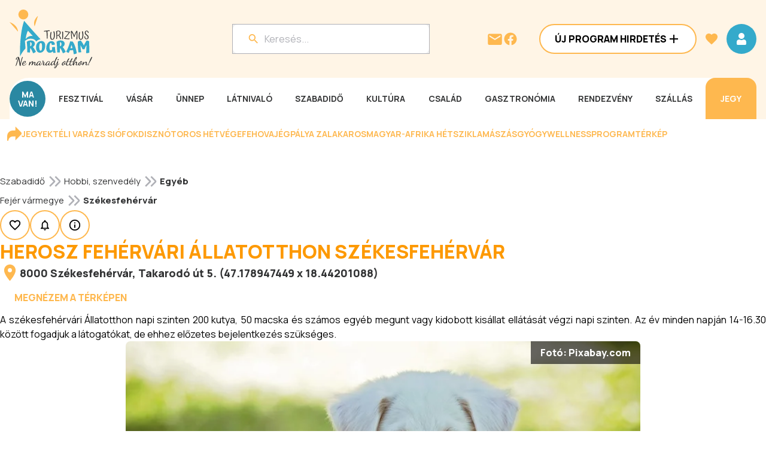

--- FILE ---
content_type: application/javascript; charset=utf-8
request_url: https://fundingchoicesmessages.google.com/f/AGSKWxVb8vDFd9CLefTX6EzzVUJkUmnmQUATUeNYW6qL1ZsIF1InFSXcQxDhG6sDmPvomXax3bsLPUXAqAcjfOnuC3Z4aZN9qB8NX0blOov4L5OOW12F2czDoI44ti6TeooQg3DjLk7SKw==?fccs=W251bGwsbnVsbCxudWxsLG51bGwsbnVsbCxudWxsLFsxNzY5MTU0MTk2LDQyOTAwMDAwMF0sbnVsbCxudWxsLG51bGwsW251bGwsWzcsOSw2XSxudWxsLDIsbnVsbCwiaHUiLG51bGwsbnVsbCxudWxsLG51bGwsbnVsbCwzXSwiaHR0cHM6Ly93d3cucHJvZ3JhbXR1cml6bXVzLmh1L3BhcnRuZXItaGVyb3N6LWZlaGVydmFyaS1hbGxhdG90dGhvbi1zemVrZXNmZWhlcnZhci5odG1sIixudWxsLFtbOCwiazYxUEJqbWs2TzAiXSxbOSwiZW4tVVMiXSxbMTksIjIiXSxbMTcsIlswXSJdLFsyNCwiIl0sWzI5LCJmYWxzZSJdXV0
body_size: 282
content:
if (typeof __googlefc.fcKernelManager.run === 'function') {"use strict";this.default_ContributorServingResponseClientJs=this.default_ContributorServingResponseClientJs||{};(function(_){var window=this;
try{
var qp=function(a){this.A=_.t(a)};_.u(qp,_.J);var rp=function(a){this.A=_.t(a)};_.u(rp,_.J);rp.prototype.getWhitelistStatus=function(){return _.F(this,2)};var sp=function(a){this.A=_.t(a)};_.u(sp,_.J);var tp=_.ed(sp),up=function(a,b,c){this.B=a;this.j=_.A(b,qp,1);this.l=_.A(b,_.Pk,3);this.F=_.A(b,rp,4);a=this.B.location.hostname;this.D=_.Fg(this.j,2)&&_.O(this.j,2)!==""?_.O(this.j,2):a;a=new _.Qg(_.Qk(this.l));this.C=new _.dh(_.q.document,this.D,a);this.console=null;this.o=new _.mp(this.B,c,a)};
up.prototype.run=function(){if(_.O(this.j,3)){var a=this.C,b=_.O(this.j,3),c=_.fh(a),d=new _.Wg;b=_.hg(d,1,b);c=_.C(c,1,b);_.jh(a,c)}else _.gh(this.C,"FCNEC");_.op(this.o,_.A(this.l,_.De,1),this.l.getDefaultConsentRevocationText(),this.l.getDefaultConsentRevocationCloseText(),this.l.getDefaultConsentRevocationAttestationText(),this.D);_.pp(this.o,_.F(this.F,1),this.F.getWhitelistStatus());var e;a=(e=this.B.googlefc)==null?void 0:e.__executeManualDeployment;a!==void 0&&typeof a==="function"&&_.To(this.o.G,
"manualDeploymentApi")};var vp=function(){};vp.prototype.run=function(a,b,c){var d;return _.v(function(e){d=tp(b);(new up(a,d,c)).run();return e.return({})})};_.Tk(7,new vp);
}catch(e){_._DumpException(e)}
}).call(this,this.default_ContributorServingResponseClientJs);
// Google Inc.

//# sourceURL=/_/mss/boq-content-ads-contributor/_/js/k=boq-content-ads-contributor.ContributorServingResponseClientJs.en_US.k61PBjmk6O0.es5.O/d=1/exm=ad_blocking_detection_executable,kernel_loader,loader_js_executable,web_iab_tcf_v2_signal_executable/ed=1/rs=AJlcJMztj-kAdg6DB63MlSG3pP52LjSptg/m=cookie_refresh_executable
__googlefc.fcKernelManager.run('\x5b\x5b\x5b7,\x22\x5b\x5bnull,\\\x22programturizmus.hu\\\x22,\\\x22AKsRol-REbs-GkzN3gqueW1iDPVxvm1wayh9n4Xp7I090antu2ko2lI0YhG0y8vUIkpPk3qrHpn7vc7sWIbQHCEhflNEq36RyZEjjA4_AAzNc0Ry9Ov-A11-5nq8UM_zCv5H6v1QIY9To2a_cptkFwrm4wB7mwG4Rw\\\\u003d\\\\u003d\\\x22\x5d,null,\x5b\x5bnull,null,null,\\\x22https:\/\/fundingchoicesmessages.google.com\/f\/AGSKWxVkCHJLaY42TXW5WV9lWduHgsMtnghbqnuNwrpXoyudkQCIN0pmmv282LOlpTsUo8NIBHzymB7ivRRTnDY8ArPSe5jAZCpeEhupgB0wAVnVO8JmF-Gt5q90EHM6URKUfXtPPQrQdQ\\\\u003d\\\\u003d\\\x22\x5d,null,null,\x5bnull,null,null,\\\x22https:\/\/fundingchoicesmessages.google.com\/el\/AGSKWxWK5aruY2ZWvOPrbSOx8ICIrPfbMMFTu6SOp8zxHmfl3xsja9BLUfDiNQDGpwW9RRXa6sU9tQzIezNCvtqZPfJcObTbwixKdBwgp3rP6zcSofoXqJ8jn8dPnWmYCT3w7HEe4GN2TA\\\\u003d\\\\u003d\\\x22\x5d,null,\x5bnull,\x5b7,9,6\x5d,null,2,null,\\\x22hu\\\x22,null,null,null,null,null,3\x5d,null,\\\x22Adatvédelmi és cookie-beállítások\\\x22,\\\x22Bezárás\\\x22,null,null,null,\\\x22A Google kezeli. Megfelel az IAB TCF által támasztott követelményeknek. CMP-azonosító: 300\\\x22\x5d,\x5b2,1\x5d\x5d\x22\x5d\x5d,\x5bnull,null,null,\x22https:\/\/fundingchoicesmessages.google.com\/f\/AGSKWxW_3KCgjONnVccIGyDGBVuah98TrqB7Zw46fVGyoulstPRlHL0c7RauXGN5zAHZ5-lPCaeuD3bh2o-tjTxyCgok2LXDW100ungj94q_gCtTk2koRGO5hW7mqSezhoRv-xJOZBjqjQ\\u003d\\u003d\x22\x5d\x5d');}

--- FILE ---
content_type: application/javascript; charset=UTF-8
request_url: https://www.programturizmus.hu/_next/static/chunks/317-7642a009754600bb.js
body_size: 8028
content:
(self.webpackChunk_N_E=self.webpackChunk_N_E||[]).push([[317,5362,7143,2213,5785,9246],{24689:function(e,t,i){"use strict";var n=i(57437),a=i(61994);i(2265),t.Z=e=>{let{children:t,className:i,...r}=e;return(0,n.jsx)("button",{className:(0,a.Z)(i,"appearance-none bg-transparent border-none p-0 m-0 cursor-pointer"),...r,children:t})}},11358:function(e,t,i){"use strict";i.r(t),i.d(t,{NotificationRequestModal:function(){return v}});var n=i(57437),a=i(55904),r=i(73026),o=i(61409),s=i(98211),l=i(58718),c=i(77314),d=i(2265),u=i(24028),h=i(34809),m=i(91879),p=i(15881),f=i(99619);let v=e=>{let{visible:t,onSubmit:i,onClose:r,title:o,isProgram:s=!1,initialValues:l}=e;return l=l||(s?{period:"daily"}:{period:"weekly"}),(0,n.jsx)(m.Z,{showCloseButton:!1,visible:t,onClose:r,children:(0,n.jsx)(c.J9,{onSubmit:i,initialValues:l,enableReinitialize:!0,children:(0,n.jsx)(c.l0,{children:(0,n.jsx)("div",{className:"w-full max-w-[600px] mx-auto p-4",children:(0,n.jsxs)("div",{className:"flex flex-col align-center justify-center gap-8",children:[(0,n.jsxs)("div",{children:[(0,n.jsx)(a.Z,{variant:"h1",className:"mb-2",children:o||"\xc9rtes\xedt\xe9st k\xe9rek"}),(0,n.jsx)(a.Z,{variant:"body-16",children:"Feliratkoz\xe1sa ut\xe1n automatikus e-mailt k\xfcld\xfcnk, ha a kiv\xe1lasztott megjelen\xe9s tartalma m\xf3dosul. Ki kell v\xe1lasztani az \xe9rtes\xedt\xe9sek gyakoris\xe1g\xe1t is, amit a k\xe9sőbbiekben lehet m\xf3dos\xedtani. A Ment\xe9s gombra kattintva kapja meg a feliratkoz\xe1st szerkesztős\xe9g\xfcnk. Az \xe9rtes\xedt\xe9sekről le is lehet iratkozni, ha m\xe1r nincs r\xe1juk sz\xfcks\xe9g."})]}),(0,n.jsxs)("div",{children:[(0,n.jsx)(a.Z,{variant:"h4",className:"mb-4",children:"Lev\xe9lk\xfcld\xe9s gyakoris\xe1ga"}),(0,n.jsx)(u.Z,{as:h.Z,name:"period",options:s?f.t6.periodProgram:f.t6.period,vertical:!0})]}),(0,n.jsxs)("div",{className:"flex flex-row items-center justify-center gap-6",children:[(0,n.jsx)(p.default,{color:"secondary",type:"button",onClick:r,children:"M\xe9gsem"}),(0,n.jsx)(p.default,{type:"submit",children:"Ment\xe9s"})]})]})})})})})};t.default=e=>{let{iconOnly:t=!1,filter:i,isProgram:a=!1}=e,c=(0,r.Z)(),{mutate:u}=o.Z.createNotification(),{pathname:h,searchParams:m}=(0,l.Z)(),f=(0,s.Z)();return(0,n.jsxs)(d.Fragment,{children:[(0,n.jsx)(p.default,{color:"secondary",onClick:c.open,iconOnly:t,rightIcon:"NotificationsNoneIcon","data-tooltip":"\xc9rtes\xedt\xe9st k\xe9rek",children:"\xc9rtes\xedt\xe9st k\xe9rek"}),(0,n.jsx)(v,{isProgram:a,visible:c.visible,onSubmit:(e,t)=>{let{resetForm:n}=t,a=fetch("https://api.ipify.org?format=json"),r=h+(m.toString()?"?".concat(m.toString()):"");a.then(async t=>{let n=await t.json();u({createNotificationRequest:{browser:navigator.userAgent,filter:JSON.stringify(i),ip:n.ip,period:e.period,link:btoa(r)}},{onSuccess:()=>{c.close(),f.success("Sikeres hozz\xe1ad\xe1s")},onGeneralError:e=>{if((null==e?void 0:e.code)==="notification-already-exists"){f.info("M\xe1r feliratkozott erre a tartalomra");return}if((null==e?void 0:e.code)==="unauthorized"){f.info("Bejelentkez\xe9s sz\xfcks\xe9ges!");return}f.error("Sikertelen feliratkoz\xe1s. K\xe9rj\xfck pr\xf3b\xe1lja \xfajra k\xe9sőbb!")}})})},onClose:c.close})]})}},34809:function(e,t,i){"use strict";var n=i(57437),a=i(55904),r=i(61994),o=i(77314),s=i(2265),l=i(52888),c=i.n(l);let d=e=>{let{name:t,value:i,label:o,active:l,onChange:d,color:u}=e,h=(0,s.useRef)(null),m="primary-admin"===u?c().primaryAdmin:"";return(0,n.jsxs)("label",{onClick:()=>{var e;return null===(e=h.current)||void 0===e?void 0:e.click()},className:"".concat(c().radioLabel," ").concat(m),children:[(0,n.jsx)("input",{ref:h,type:"radio",name:t,value:i,checked:l,onChange:d,className:c().radioInput}),(0,n.jsx)("span",{className:"".concat(c().radioCustom," ").concat(m)}),(0,n.jsx)(a.Z,{className:(0,r.Z)(c().radioText,l&&c().activeText,m),children:o})]})};t.Z=e=>{let{name:t,value:i,onChange:s,label:l,options:u=[],horizontal:h=!1,vertical:m,color:p="primary"}=e,[,,f]=(0,o.U$)(t),v=e=>"true"===e,k=e=>e?"true":"false",g=e=>{let t="boolean"==typeof i?v(e):e;if(f.setValue(t),s&&"boolean"!=typeof i)try{s(t)}catch(e){}};return(0,n.jsxs)("div",{className:c().container,children:[l&&(0,n.jsx)("label",{htmlFor:t,children:(0,n.jsx)(a.Z,{variant:"small-button",style:{marginBottom:8},children:l})}),(0,n.jsx)("div",{className:(0,r.Z)(c().radio,h&&c().horizontal,m&&c().vertical),children:u.map(e=>(0,n.jsx)(d,{name:t,value:e.value,label:e.label,onChange:()=>g(e.value),active:("boolean"==typeof i?k(i):i)===e.value,color:p},e.value))})]})}},22002:function(e,t,i){"use strict";var n=i(57437),a=i(66289);i(2265);var r=i(55904);t.Z=e=>{let{children:t,href:i,onClick:o,style:s,target:l}=e;return i?(0,n.jsx)(a.Z,{href:i,onClick:o,style:s,target:l,children:(0,n.jsx)(r.Z,{variant:"body-15-bold",color:"var(--admin-link)",children:t})}):(0,n.jsx)("button",{onClick:o,type:"button",style:{background:"none",border:"none",padding:0,...s},children:(0,n.jsx)(r.Z,{variant:"body-15-bold",color:"var(--admin-link)",children:t})})}},35537:function(e,t,i){"use strict";var n=i(57437),a=i(61994),r=i(45785),o=i(55904);t.Z=e=>{let{administrator:t,hasOrder:i,user:s,className:l,small:c=!1}=e,d=i&&(null==s?void 0:s.id)!==(null==t?void 0:t.id)?"var(--marker-error)":"var(--marker-successful)";return(0,n.jsxs)("div",{className:(0,a.Z)("flex flex-row gap-2 items-center justify-center",l),children:[(0,n.jsx)(r.default,{color:d,size:24}),(0,n.jsxs)(o.Z,{variant:c?"small-button":"button",color:d,children:[(null==t?void 0:t.lastname)||"N/A"," ",(null==t?void 0:t.firstname)||"N/A"]})]})}},6260:function(e,t,i){"use strict";i.r(t),i.d(t,{EditorActions:function(){return u}});var n=i(57437),a=i(58718),r=i(66344),o=i(79952),s=i(2265),l=i(35537),c=i(22002),d=i(55904);function u(e){let{administrator:t,entityAdministrator:i,updatedBy:u,updatedAt:h,entity:m,editorActionButtons:p,user:f,isPaid:v}=e,{update:k,pathname:g,searchParams:x}=(0,a.Z)(),[y,j]=(0,s.useState)(!0),z=x.get("mode"),b=g.includes("/partner-")||g.includes("/ajanlat-");return(0,n.jsx)(n.Fragment,{children:(0,o.BT)(f,m,o.kT.READ)&&(0,n.jsxs)("div",{className:"flex flex-row justify-between flex-wrap items-center",children:[(0,n.jsxs)("div",{className:"flex flex-row gap-2 items-center flex-wrap",children:[p&&p,y&&t&&(0,n.jsx)(l.Z,{administrator:t.administrator,hasOrder:t.hasOrder,user:f,small:!0}),y&&u&&(0,n.jsxs)("div",{children:["M\xf3dos\xedt\xf3: ",u.lastname," ",u.firstname]}),y&&h&&(0,n.jsxs)("div",{children:["M\xf3dos\xedtva:"," ",(0,r.TB)(h).format("YYYY.MM.DD HH:mm:ss")]})]}),b&&(0,n.jsxs)("div",{className:"flex flex-row flex-wrap gap-2 items-center",children:[(0,n.jsx)(c.Z,{onClick:()=>{j(e=>!e)},children:y?"M\xf3dos\xedt\xf3 elrejt\xe9se":"M\xf3dos\xedt\xf3 mutat\xe1sa"}),(0,n.jsxs)(s.Fragment,{children:[(0,n.jsx)(d.Z,{children:"/"}),(0,n.jsx)(c.Z,{onClick:()=>{k({mode:"inv"===z?void 0:"inv"})},children:v?"V\xe1lt\xe1s ingyenes n\xe9zetre":"V\xe1lt\xe1s fizetős n\xe9zetre"})]})]})]})})}},45362:function(e,t,i){"use strict";i.r(t);var n=i(57437);t.default=e=>{let{size:t=24,color:i="var(--color-white)",...a}=e;return(0,n.jsx)("svg",{width:t,height:t,viewBox:"0 0 24 24",fill:"none",xmlns:"http://www.w3.org/2000/svg",...a,children:(0,n.jsx)("path",{fillRule:"evenodd",clipRule:"evenodd",d:"M19 3h1c1.1 0 2 .9 2 2v16c0 1.1-.9 2-2 2H4c-1.1 0-2-.9-2-2V5c0-1.1.9-2 2-2h1V1h2v2h10V1h2v2zM4 21h16V8H4v13z",fill:i})})}},34422:function(e,t,i){"use strict";i.r(t);var n=i(57437);t.default=e=>{let{size:t=24,color:i="var(--color-white)",filled:a=!1}=e;return(0,n.jsx)("svg",{width:t,height:t,viewBox:"0 0 40 40",fill:"none",xmlns:"http://www.w3.org/2000/svg",children:a?(0,n.jsx)("path",{d:"M20 35.583l-2.417-2.2C9 25.6 3.333 20.467 3.333 14.167 3.333 9.033 7.367 5 12.5 5c2.9 0 5.683 1.35 7.5 3.483C21.817 6.35 24.6 5 27.5 5c5.133 0 9.167 4.033 9.167 9.167 0 6.3-5.667 11.433-14.25 19.233L20 35.583z",fill:i}):(0,n.jsx)("path",{fillRule:"evenodd",clipRule:"evenodd",d:"M20 8.483C21.817 6.35 24.6 5 27.5 5c5.133 0 9.167 4.033 9.167 9.167 0 6.295-5.658 11.425-14.23 19.197l-.02.02-2.417 2.2-2.417-2.184-.066-.06C8.971 25.574 3.333 20.45 3.333 14.167 3.333 9.033 7.367 5 12.5 5c2.9 0 5.683 1.35 7.5 3.483zm0 22.6l.167-.166c7.933-7.184 13.166-11.934 13.166-16.75 0-3.334-2.5-5.834-5.833-5.834-2.567 0-5.067 1.65-5.933 3.934H18.45c-.883-2.284-3.383-3.934-5.95-3.934-3.333 0-5.833 2.5-5.833 5.834 0 4.816 5.233 9.566 13.166 16.75l.167.166z",fill:i})})}},2213:function(e,t,i){"use strict";i.r(t);var n=i(57437);t.default=e=>{let{size:t=24,color:i="var(--color-white)",...a}=e;return(0,n.jsx)("svg",{width:t,height:t,viewBox:"0 0 24 24",fill:"none",xmlns:"http://www.w3.org/2000/svg",...a,children:(0,n.jsx)("path",{fillRule:"evenodd",clipRule:"evenodd",d:"M5 9c0-3.87 3.13-7 7-7s7 3.13 7 7c0 5.25-7 13-7 13S5 14.25 5 9zm4.5 0a2.5 2.5 0 005 0 2.5 2.5 0 00-5 0z",fill:i})})}},45785:function(e,t,i){"use strict";i.r(t);var n=i(57437);t.default=function(e){let{size:t=24,color:i="var(--color-primary-40)",...a}=e;return(0,n.jsx)("svg",{width:t,height:t,viewBox:"0 0 33 32",fill:"none",xmlns:"http://www.w3.org/2000/svg",...a,children:(0,n.jsx)("path",{fillRule:"evenodd",clipRule:"evenodd",d:"M21.833 10.665A5.332 5.332 0 0116.5 16a5.332 5.332 0 01-5.334-5.334A5.332 5.332 0 0116.5 5.332a5.332 5.332 0 015.333 5.333zM5.833 24c0-3.547 7.107-5.334 10.667-5.334 3.56 0 10.666 1.787 10.666 5.334v2.666H5.833V24z",fill:i})})}},49246:function(e,t,i){"use strict";i.r(t);var n=i(57437);t.default=e=>{let{size:t=28,color:i="var(--color-white)",...a}=e;return(0,n.jsx)("svg",{width:t,height:t,viewBox:"0 0 28 28",fill:"none",xmlns:"http://www.w3.org/2000/svg",...a,children:(0,n.jsx)("path",{fillRule:"evenodd",clipRule:"evenodd",d:"M11.455 3.18l-5.495.283.737 21.895 5.495-.281v-.001c-.046-1.344.902-2.483 2.116-2.546 1.213-.062 2.234.977 2.28 2.32v.001l5.494-.281-.737-21.896-5.495.282c.045 1.343-.902 2.482-2.116 2.545-1.213.062-2.234-.977-2.28-2.32zm-3.848 8.088l1.1-.056-.039-1.13-1.099.056.038 1.13zm3.297-.169l2.198-.112-.038-1.13-2.198.112.038 1.13zm4.396-.225l2.197-.113-.038-1.13-2.197.113.037 1.13zm4.395-.225l1.099-.056-.038-1.13-1.099.056.038 1.13z",fill:i})})}},43287:function(e,t,i){"use strict";var n=i(57437),a=i(13895),r=i(66289),o=i(55904),s=i(7128),l=i.n(s);t.Z=e=>{let{title:t,titleIcon:i,titleIconHref:s,icon:c,children:d,color:u="var(--color-primary-40)",disableContentPadding:h=!1}=e,m=c&&a.Z[c],p=i&&a.Z[i];return(0,n.jsxs)("div",{className:l().infoCard,children:[(0,n.jsxs)("div",{className:l().header,style:m?void 0:{justifyContent:"center"},children:[m&&(0,n.jsx)(m,{color:u,size:32}),(0,n.jsxs)("div",{className:"flex items-center gap-1",children:[(0,n.jsx)(o.Z,{className:"text-center",variant:"h3",element:"h4",color:"var(--color-white)",children:t}),p&&s&&(0,n.jsx)(r.Z,{href:s,children:(0,n.jsx)(p,{color:"var(--color-white)",size:24})})]})]}),(0,n.jsx)("div",{className:"".concat(l().content," ").concat(h?"":l().withPadding),children:d})]})}},54928:function(e,t,i){"use strict";i.d(t,{Z:function(){return s}});var n=i(57437),a=i(61994),r=i(6676),o=i.n(r);function s(e){let{width:t="100%",height:i="2px",maxWidth:r="100%",dashed:s=!1,color:l="var(--color-secondary)",style:c={},className:d}=e;return(0,n.jsx)("hr",{className:(0,a.Z)(o().line,s&&o().dashed,d&&d),style:{width:t,maxWidth:r,borderTopColor:l,borderTopWidth:i,...c}})}},63758:function(e,t,i){"use strict";i.r(t),i.d(t,{default:function(){return g}});var n=i(57437),a=i(20191),r=i(33981),o=i(96839),s=i(15881),l=i(1004),c=i(13895),d=i(66289),u=i(73350),h=i(53009),m=i(79952),p=i(84750),f=i(2265),v=i(43287),k=i(55904);function g(e){let{adBoxId:t,title:i,iconName:l,items:c,user:d}=e,[h,p]=(0,f.useState)(!0),[k,g]=(0,f.useState)(!0),{mutate:y}=u.Z.createAnalytics(),j=t&&d&&m.BT.open(d,"/admin/hirdetesi-dobozok/".concat(t,"/adatlap"))?"/admin/hirdetesi-dobozok/".concat(t,"/adatlap"):void 0;return c&&0!==c.length?(0,n.jsxs)(v.Z,{title:i,icon:l,titleIcon:j?"EditIcon":void 0,titleIconHref:j||void 0,disableContentPadding:!0,children:[t&&c.length>0&&(0,n.jsxs)("div",{style:{height:0},children:[(0,n.jsx)(r.default,{analyticsRequest:c.map(e=>({adBoxItem:e.id,interaction:"display"}))},"featured-card-display-".concat(t)),(0,n.jsx)(o.default,{analyticsRequest:c.map(e=>({adBoxItem:e.id,interaction:"view"}))},"featured-card-view-".concat(t))]}),(0,n.jsxs)("div",{className:"flex flex-col items-center",children:[c.map((e,t)=>(0,n.jsx)("div",{className:"w-full transition-all duration-500 ease-in-out ".concat(t>=1&&!h?"h-0 opacity-0 overflow-hidden":"h-auto opacity-100"),children:(0,n.jsx)(x,{imageUrl:e.imageUrl,imageTitle:e.imageTitle,title:e.title,subtitle:null==e?void 0:e.subtitle,href:null==e?void 0:e.href,willBeOpenAt:null==e?void 0:e.willBeOpenAt,onClick:()=>{y([{adBoxItem:e.id,interaction:a.RBZ.Click}])}})},e.title)),c.length>1&&(0,n.jsx)(s.default,{color:"tertiary",iconOnly:!0,leftIcon:h?"ArrowUpIcon":"ArrowDownIcon",iconProps:{color:"var(--color-secondary)",size:32},onClick:()=>{p(!h),k&&(y(c.slice(1).map(e=>[{adBoxItem:e.id,interaction:a.RBZ.Display},{adBoxItem:e.id,interaction:a.RBZ.View}]).flat()),g(!1))}})]})]}):null}function x(e){let{imageUrl:t,imageTitle:i,title:a,subtitle:r,href:o,willBeOpenAt:s,onClick:u}=e,m=t.replace("original/",""),f=m.includes("/special/sidebanner/")?125:150;return(0,n.jsxs)(d.Z,{href:null!=o?o:"#",onMouseUp:e=>u&&(0,h.Z)(e,u),children:[(0,n.jsx)(l.default,{src:m,alt:i||a,title:i||a,width:300,height:f,style:{objectFit:"cover",minWidth:"100%",height:f}}),(0,n.jsxs)("div",{className:"flex flex-col gap-3 pt-6 pb-4 px-6",children:[s&&(0,n.jsxs)("div",{className:"flex items-center gap-1 p-2 rounded bg-[var(--marker-error-light)] text-[var(--marker-error)]",children:[(0,n.jsx)("div",{children:(0,n.jsx)(c.Z.OpeningCloseIcon,{size:40,color:"currentColor"})}),(0,n.jsx)(k.Z,{variant:"menu-button",color:"inherit",children:"Jelenleg z\xe1rva tart".concat(s&&"string"==typeof s?"! A nyit\xe1s időpontja: ".concat((0,p.yR)(s)):"")})]}),(0,n.jsx)(k.Z,{variant:"button",children:a}),r&&(0,n.jsx)(k.Z,{variant:"body-15",children:r})]})]})}},21300:function(e,t,i){"use strict";i.d(t,{default:function(){return d}});var n=i(57437),a=i(33981),r=i(96839),o=i(66289),s=i(73350),l=i(53009),c=i(55904);function d(e){let{links:t}=e,{mutate:i}=s.Z.createAnalytics();return t&&(null==t?void 0:t.length)!==0?(0,n.jsxs)("div",{children:[(0,n.jsxs)("div",{style:{height:0},children:[(0,n.jsx)(a.default,{analyticsRequest:t.map(e=>({adBoxItem:e.adBoxItem,interaction:"display"}))}),(0,n.jsx)(r.default,{analyticsRequest:t.map(e=>({adBoxItem:e.adBoxItem,interaction:"view"}))})]}),(0,n.jsx)("div",{className:"flex flex-row flex-wrap gap-4",children:t.map(e=>(0,n.jsx)(o.Z,{href:"".concat(e.href),onMouseUp:t=>(0,l.Z)(t,()=>{i([{adBoxItem:e.adBoxItem,interaction:"click"}])}),children:(0,n.jsx)(c.Z,{variant:"body-15-bold",color:"var(--color-primary)",children:e.label})},e.href))})]}):null}},61409:function(e,t,i){"use strict";i.d(t,{Z:function(){return d}});var n=i(90728),a=i(11942),r=i(13311),o=i(40257);let s=o.env.BACKEND_API||"http://host.docker.internal/api",l=o.env.CORE_API||s,c=new a.v(new r.VK({basePath:"https://www.programturizmus.hu/api"}));new a.v(new r.VK({basePath:l}));var d={getNotifications:e=>n.JJ.useQ({queryKey:["getNotifications",e],queryFn:async()=>await c.v1NotificationsGet(e)}),createNotification:()=>n.JJ.useM({mutationKey:["createNotification"],mutationFn:async e=>await c.v1NotificationsPost(e)}),updateNotification:()=>n.JJ.useM({mutationKey:["updateNotification"],mutationFn:async e=>await c.v1NotificationsIdPatch(e)}),deleteNotification:()=>n.JJ.useM({mutationKey:["deleteNotification"],mutationFn:async e=>await c.v1NotificationsIdDelete(e)})}},30958:function(e,t,i){"use strict";i.d(t,{j:function(){return a}});var n=i(2265);function a(){let e=arguments.length>0&&void 0!==arguments[0]?arguments[0]:{},{offset:t=200,buffer:i=10,throttleMs:a=16}=e,r=(0,n.useRef)(null),o=(0,n.useRef)(null),[s,l]=(0,n.useState)(!1);return(0,n.useEffect)(()=>{let e=r.current,n=o.current;if(!e||!n)return;let s=()=>{let a=e.getBoundingClientRect(),r=n.getBoundingClientRect(),o=n.querySelector("#sidebar-bottom");if(!o){let e=a.bottom-r.height-t;l(window.scrollY>=e-i);return}let s=o.getBoundingClientRect(),c=window.scrollY,d=s.top+c-100-t;l(c>=d-i)},c=!1,d=()=>{c||(setTimeout(()=>{s(),c=!1},a),c=!0)};return s(),window.addEventListener("scroll",d,{passive:!0}),window.addEventListener("resize",s,{passive:!0}),()=>{window.removeEventListener("scroll",d),window.removeEventListener("resize",s)}},[t,i,a]),{containerRef:r,sidebarRef:o,isSticky:s}}},79952:function(e,t,i){"use strict";i.d(t,{BT:function(){return d},Ji:function(){return o},kT:function(){return r}});var n,a,r,o,s=i(38270);(n=r||(r={})).READ="read",n.CONNECT="connect",n.UPDATE="update",n.CREATE="create",n.DELETE="delete",(a=o||(o={})).PARTNERS="partners",a.PROGRAMS="programs",a.ARTICLES="articles",a.CATEGORIES="categories",a.THEMES="themes",a.GEOGRAPHICLOCATIONS="geographicLocations",a.COMPANIES="companies",a.ORDERS="orders",a.NEWSLETTERS="newsletters",a.REVIEWS="reviews",a.PAGES="pages",a.ADBOXES="ad-boxes",a.USERS="users",a.EDITORS="editors",a.LOGS="logs",a.MENUS="menus",a.INVOICES="invoices",a.SETTINGS="settings",a.OTHERINCOME="other-income",a.LOGS_ALL="logs-all",a.INFOREQUESTS="info-requests",a.SUBSCRIPTIONREGISTRATIONS="subscription-registrations",a.CONTACTSEARCH="contact-search",a.EMAILTEMPLATES="email-templates",a.TOP50="top50",a.NOTIFICATIONS="notifications";let l={read:1,connect:2,update:4,create:8,delete:16},c={"ajanlatok.*":{entity:"programs",action:"read"},"ajanlatok/.*/szerkeszt":{entity:"programs",action:"update"},"ajanlatok/uj/szerkeszt":{entity:"programs",action:"create"},beallitasok:{entity:"settings",action:"read"},"beallitasok/szerkeszt":{entity:"settings",action:"update"},cegek:{entity:"companies",action:"read"},"cegek/.*/szerkeszt":{entity:"companies",action:"update"},"cegek/uj/szerkeszt":{entity:"companies",action:"create"},"egyeb-bevetelek":{entity:"other-income",action:"read"},"egyeb-bevetelek/.*/szerkeszt":{entity:"other-income",action:"update"},"elofizetoi-jelentkezesek":{entity:"subscription-registrations",action:"read"},"elofizetoi-jelentkezesek/.*/szerkeszt":{entity:"subscription-registrations",action:"update"},"email-sablonok":{entity:"email-templates",action:"read"},"email-sablonok/.*/szerkeszt":{entity:"email-templates",action:"update"},"email-sablonok/uj/szerkeszt":{entity:"email-templates",action:"create"},ertesitok:{entity:"notifications",action:"read"},"felhasznalok.*":{entity:"users",action:"read"},"felhasznalok/.*/szerkeszt":{entity:"users",action:"update"},"felhasznalok/.*/ajanlatok-ugyintezo":{entity:"programs",action:"read"},"felhasznalok/.*/cegek-ugyintezo":{entity:"companies",action:"read"},"felhasznalok/.*/partnerek-ugyintezo":{entity:"partners",action:"read"},foldrajzihelyek:{entity:"geographicLocations",action:"read"},"foldrajzihelyek/.*/szerkeszt":{entity:"geographicLocations",action:"update"},"foldrajzihelyek/.*/uj/szerkeszt":{entity:"geographicLocations",action:"create"},"hirdetesi-dobozok":{entity:"ad-boxes",action:"read"},"hirdetesi-dobozok/.*/szerkeszt":{entity:"ad-boxes",action:"update"},"hirdetesi-dobozok/uj/szerkeszt":{entity:"ad-boxes",action:"create"},"kapcsolodo-hirdetesek":{entity:"ad-boxes",action:"read"},"tartalmazo-hirdetesek":{entity:"ad-boxes",action:"read"},hirlevel:{entity:"newsletters",action:"read"},"hirlevel/.*/szerkeszt":{entity:"newsletters",action:"update"},"hirlevel/uj/szerkeszt":{entity:"newsletters",action:"create"},"hirlevel/feliratkozottak":{entity:"users",action:"read"},informaciokeresek:{entity:"info-requests",action:"read"},"kapcsolati-adatkereso":{entity:"contact-search",action:"read"},kategoriak:{entity:"categories",action:"read"},"kategoriak/.*/szerkeszt":{entity:"categories",action:"update"},"kategoriak/uj/szerkeszt":{entity:"categories",action:"create"},megrendelesek:{entity:"orders",action:"read"},"megrendelesek/.*/szerkeszt":{entity:"orders",action:"update"},"megrendelesek/uj/szerkeszt":{entity:"orders",action:"create"},menuk:{entity:"menus",action:"read"},"menuk/.*/szerkeszt":{entity:"menus",action:"update"},munkanaplo:{entity:"logs",action:"read"},pages:{entity:"pages",action:"read"},"pages/.*/szerkeszt":{entity:"pages",action:"update"},"pages/uj/szerkeszt":{entity:"pages",action:"create"},"partnerek.*":{entity:"partners",action:"read"},"partnerek/.*/szerkeszt":{entity:"partners",action:"update"},"partnerek/uj/szerkeszt":{entity:"partners",action:"create"},prcikkek:{entity:"articles",action:"read"},"prcikkek/.*/szerkeszt":{entity:"articles",action:"update"},"prcikkek/uj/szerkeszt":{entity:"articles",action:"create"},szamlak:{entity:"invoices",action:"read"},"szamlak/.*/szerkeszt":{entity:"invoices",action:"update"},temak:{entity:"themes",action:"read"},top50:{entity:"top50",action:"read"}};function d(e,t,i){return!!e&&e.role!==s.tG.User&&(e.role===s.tG.Superadmin||(e.permissions[t]&1<<["read","connect","update","create","delete"].indexOf(i))===l[i])}d.open=(e,t)=>{if(e&&t.startsWith("/admin/felhasznalok/".concat(null==e?void 0:e.id,"/")))return!0;let i=Object.keys(c).filter(e=>t.match(new RegExp("^/admin.*/".concat(e,"(/|$)")))),n=i.every(t=>{let{entity:i,action:n}=c[t];return d(e,i,n)});return!(i.length>0)||!!n},d.company=(e,t,i)=>{var n,a,r;return!!((null===(n=t.administrators)||void 0===n?void 0:n.some(t=>t.id===(null==e?void 0:e.id)))||(null===(a=t.createdBy)||void 0===a?void 0:a.id)===(null==e?void 0:e.id)||(null===(r=t.companyUsers)||void 0===r?void 0:r.some(t=>t.id===(null==e?void 0:e.id)))&&"read"===i)||d(e,"companies",i)},d.order=(e,t,i)=>"read"===i},52888:function(e){e.exports={radio:"Radio_radio__cXXgb",horizontal:"Radio_horizontal__LCHtd",vertical:"Radio_vertical__9L5_y",radioLabel:"Radio_radioLabel__3sobp",radioInput:"Radio_radioInput__xF5o3",radioCustom:"Radio_radioCustom__fWOZ_",radioText:"Radio_radioText__nDd3C",primaryAdmin:"Radio_primaryAdmin__69LFv"}},39821:function(e){e.exports={breadcrumbs:"Breadcrumbs_breadcrumbs__qMi5Q",link:"Breadcrumbs_link__58H8M"}},6676:function(e){e.exports={line:"Line_line__xqjs4",dashed:"Line_dashed__vHAW9"}},21956:function(e){e.exports={"button-link":"ContactAboutAds_button-link__JRrX_",headerBlueSection:"ContactAboutAds_headerBlueSection__Q7m3N","interested-banner__content":"ContactAboutAds_interested-banner__content__GOIAR","interested-banner":"ContactAboutAds_interested-banner__IJUHg",container:"ContactAboutAds_container__HfETd",buttonContainer:"ContactAboutAds_buttonContainer__RACk7",backgroundImage:"ContactAboutAds_backgroundImage__59T2C"}},95376:function(e){e.exports={categoryLink:"FeaturedCards_categoryLink__BdXZI"}},29510:function(e,t,i){"use strict";i.r(t),t.default={src:"/_next/static/media/erdekelGombHatter.0377c532.png",height:140,width:216,blurDataURL:"[data-uri]",blurWidth:8,blurHeight:5}},53964:function(e,t,i){"use strict";i.r(t),t.default={src:"/_next/static/media/not-found-background.1014cce4.svg",height:288,width:246,blurWidth:0,blurHeight:0}}}]);

--- FILE ---
content_type: application/javascript; charset=utf-8
request_url: https://fundingchoicesmessages.google.com/f/AGSKWxXQTYlIp-UvBzlk8zMZvynyeVD5EW2NTedQyz-rmdxPZohqA3CFyx45SdNMb3HFv0UahWb_2qVMyisIUF0-7lUgwRJlz7as8W2KDQGT3M4gawrim0fgFogkyEjf8nh6dlROmHIsrL_IKxwrlSwL7STbYAtqhHhcFYSu9G_DfaoIMhlRoj41C_isf5n2/_/ad/article_/banner/adv__advertisement//livejasmine03./headeradd2.
body_size: -1289
content:
window['2c9f2758-e6e6-420f-9f02-46f74bfd9460'] = true;